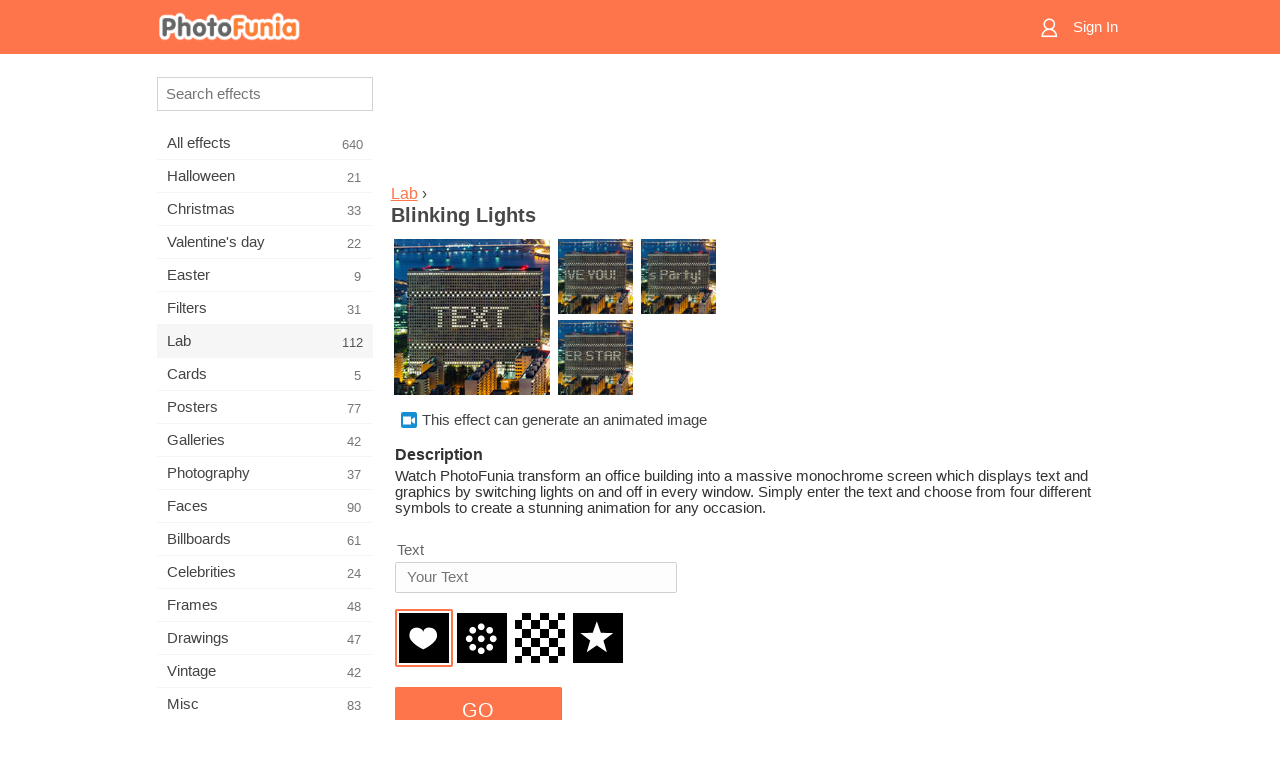

--- FILE ---
content_type: text/html; charset=UTF-8
request_url: https://m.photofunia.com/categories/lab/blinking-lights
body_size: 7154
content:
<!doctype html>
<html lang="en" class="lang-en ltr">

<head>
   <meta name="viewport" content="width=device-width, initial-scale=1.0, maximum-scale=1.0, user-scalable=no">
   <meta charset="UTF-8">

   <title>
  Blinking Lights - PhotoFunia: Free photo effects and online photo editor</title>

   <meta name="apple-mobile-web-app-capable" content="yes"/>
   <meta http-equiv="X-UA-Compatible" content="IE-edge,chrome=1"/>

   <link rel="canonical" href="https://photofunia.com/categories/lab/blinking-lights"/>

      <link rel="alternate" href="https://m.photofunia.com/ru/categories/lab/blinking-lights" hreflang="ru" />
                  <link rel="alternate" href="https://m.photofunia.com/es/categories/lab/blinking-lights" hreflang="es" />
                  <link rel="alternate" href="https://m.photofunia.com/ar/categories/lab/blinking-lights" hreflang="ar" />
                  <link rel="alternate" href="https://m.photofunia.com/fr/categories/lab/blinking-lights" hreflang="fr" />
                  <link rel="alternate" href="https://m.photofunia.com/hi/categories/lab/blinking-lights" hreflang="hi" />
                  <link rel="alternate" href="https://m.photofunia.com/it/categories/lab/blinking-lights" hreflang="it" />
                  <link rel="alternate" href="https://m.photofunia.com/de/categories/lab/blinking-lights" hreflang="de" />
                  <link rel="alternate" href="https://m.photofunia.com/tr/categories/lab/blinking-lights" hreflang="tr" />
                  <link rel="alternate" href="https://m.photofunia.com/cn/categories/lab/blinking-lights" hreflang="zh-Hans" />
                  <link rel="alternate" href="https://m.photofunia.com/pt/categories/lab/blinking-lights" hreflang="pt" />
                  <link rel="alternate" href="https://m.photofunia.com/jp/categories/lab/blinking-lights" hreflang="ja" />
                  <link rel="alternate" href="https://m.photofunia.com/ko/categories/lab/blinking-lights" hreflang="ko" />
                  <link rel="alternate" href="https://m.photofunia.com/id/categories/lab/blinking-lights" hreflang="id" />
                  <link rel="alternate" href="https://m.photofunia.com/th/categories/lab/blinking-lights" hreflang="th" />
                  <link rel="alternate" href="https://m.photofunia.com/pl/categories/lab/blinking-lights" hreflang="pl" />
                  <link rel="alternate" href="https://m.photofunia.com/ua/categories/lab/blinking-lights" hreflang="uk" />
                  
   <meta name="theme-color" content="#F67249">

   <link type="image/x-icon" href="https://cdn.photofunia.com/icons/favicon.ico" rel="icon">
   <link rel="shortcut icon" href="https://cdn.photofunia.com/icons/favicon.ico">

   <link rel="apple-touch-icon" sizes="57x57" href="https://cdn.photofunia.com/icons/apple-touch-icon-57x57.png">
   <link rel="apple-touch-icon" sizes="114x114" href="https://cdn.photofunia.com/icons/apple-touch-icon-114x114.png">
   <link rel="apple-touch-icon" sizes="72x72" href="https://cdn.photofunia.com/icons/apple-touch-icon-72x72.png">
   <link rel="apple-touch-icon" sizes="144x144" href="https://cdn.photofunia.com/icons/apple-touch-icon-144x144.png">
   <link rel="apple-touch-icon" sizes="60x60" href="https://cdn.photofunia.com/icons/apple-touch-icon-60x60.png">
   <link rel="apple-touch-icon" sizes="120x120" href="https://cdn.photofunia.com/icons/apple-touch-icon-120x120.png">
   <link rel="apple-touch-icon" sizes="76x76" href="https://cdn.photofunia.com/icons/apple-touch-icon-76x76.png">
   <link rel="apple-touch-icon" sizes="152x152" href="https://cdn.photofunia.com/icons/apple-touch-icon-152x152.png">
   <link rel="apple-touch-icon" sizes="180x180" href="https://cdn.photofunia.com/icons/apple-touch-icon-180x180.png">

   <link rel="icon" type="image/png" href="https://cdn.photofunia.com/icons/favicon-192x192.png" sizes="192x192">
   <link rel="icon" type="image/png" href="https://cdn.photofunia.com/icons/favicon-160x160.png" sizes="160x160">
   <link rel="icon" type="image/png" href="https://cdn.photofunia.com/icons/favicon-96x96.png" sizes="96x96">
   <link rel="icon" type="image/png" href="https://cdn.photofunia.com/icons/favicon-16x16.png" sizes="16x16">
   <link rel="icon" type="image/png" href="https://cdn.photofunia.com/icons/favicon-32x32.png" sizes="32x32">

   <meta name="msapplication-TileColor" content="#FC7D56">
   <meta name="msapplication-TileImage" content="https://cdn.photofunia.com/icons/mstile-144x144.png">
   <meta name="msapplication-config" content="https://cdn.photofunia.com/icons/browserconfig.xml">


   
                  
            
   <meta name="description" content="Create a lighted windows message on a skyscraper" />
   <meta name="image" content="https://cdn.photofunia.com/effects/blinking-lights/icons/medium.jpg" />
   <meta name="keywords" content="light, city, night, text, animation" />
   <meta name="author" content="" />
   <meta name="application-name" content="PhotoFunia" />
   <meta name="title" content="Blinking Lights" />

   <!-- for Facebook -->
   <meta property="og:title" content="Blinking Lights" />
   <meta property="og:type" content="article" />
   <meta property="og:image" content="https://cdn.photofunia.com/effects/blinking-lights/icons/medium.jpg" />
   <meta property="og:url" content="https://m.photofunia.com/effects/blinking-lights" />
   <meta property="og:description" content="Create a lighted windows message on a skyscraper" />

   <!-- for Twitter -->
   <meta name="twitter:card" content="summary" />
   <meta name="twitter:title" content="Blinking Lights" />
   <meta name="twitter:description" content="Create a lighted windows message on a skyscraper" />
   <meta name="twitter:image" content="https://cdn.photofunia.com/effects/blinking-lights/icons/medium.jpg" />

   <script type="application/ld+json">[
    {
        "@context": "http:\/\/schema.org",
        "@type": "ItemPage",
        "name": "Blinking Lights",
        "text": "Watch PhotoFunia transform an office building into a massive monochrome screen which displays text and graphics by switching lights on and off in every window. Simply enter the text and choose from four different symbols to create a stunning animation for any occasion.",
        "description": "Create a lighted windows message on a skyscraper",
        "keywords": "light, city, night, text, animation",
        "isFamilyFriendly": true,
        "isAccessibleForFree": true,
        "inLanguage": "en",
        "dateModified": "2020-05-05",
        "dateCreated": "2015-03-10",
        "image": [
            {
                "@type": "ImageObject",
                "width": 600,
                "height": 600,
                "name": "Photo effect Blinking Lights",
                "url": "https:\/\/cdn.photofunia.com\/effects\/blinking-lights\/icons\/huge.jpg"
            },
            {
                "@type": "ImageObject",
                "width": 300,
                "height": 300,
                "name": "Photo effect Blinking Lights",
                "url": "https:\/\/cdn.photofunia.com\/effects\/blinking-lights\/icons\/large.jpg"
            },
            {
                "@type": "ImageObject",
                "width": 250,
                "height": 250,
                "name": "Photo effect Blinking Lights",
                "url": "https:\/\/cdn.photofunia.com\/effects\/blinking-lights\/icons\/medium.jpg"
            },
            {
                "@type": "ImageObject",
                "width": 156,
                "height": 156,
                "name": "Photo effect Blinking Lights",
                "url": "https:\/\/cdn.photofunia.com\/effects\/blinking-lights\/icons\/regular.jpg"
            },
            {
                "@type": "ImageObject",
                "width": 78,
                "height": 78,
                "name": "Photo effect Blinking Lights",
                "url": "https:\/\/cdn.photofunia.com\/effects\/blinking-lights\/icons\/small.jpg"
            }
        ],
        "workExample": [
            {
                "@type": "ImageObject",
                "width": 533,
                "height": 414,
                "name": "Photo effect Blinking Lights",
                "url": "https:\/\/cdn.photofunia.com\/effects\/blinking-lights\/examples\/1bay0ym_o.gif"
            },
            {
                "@type": "ImageObject",
                "width": 533,
                "height": 414,
                "name": "Photo effect Blinking Lights",
                "url": "https:\/\/cdn.photofunia.com\/effects\/blinking-lights\/examples\/xglx9z_o.gif"
            },
            {
                "@type": "ImageObject",
                "width": 533,
                "height": 414,
                "name": "Photo effect Blinking Lights",
                "url": "https:\/\/cdn.photofunia.com\/effects\/blinking-lights\/examples\/pynjxj_o.gif"
            }
        ]
    },
    {
        "@context": "http:\/\/schema.org",
        "@type": "WebSite",
        "name": "PhotoFunia",
        "url": "https:\/\/m.photofunia.com",
        "image": "https:\/\/cdn.photofunia.com\/icons\/favicon-192x192.png",
        "potentialAction": {
            "@type": "SearchAction",
            "target": "https:\/\/m.photofunia.com\/search?q={search_term_string}",
            "query-input": "required name=search_term_string"
        },
        "sameAs": [
            "https:\/\/www.facebook.com\/photofunia.en",
            "http:\/\/instagram.com\/photofunia_app",
            "https:\/\/twitter.com\/photofunia",
            "https:\/\/plus.google.com\/+photofunia",
            "http:\/\/vk.com\/photofunia"
        ]
    }
]</script>
   <link href="https://cdn.photofunia.com/mobile/build/build.309.css" type="text/css" rel="stylesheet">   </head>

<body ontouchstart="" >
   <div id="head" class="header">
      <div class="header-content">
         <div class="header-menu-cell -cell">
            <div class="header-menu-button -link">
               <span class="sprite-icon menu"></span>
            </div>
         </div>

         <a href="/" class="header-logo -cell">
            <h1>PhotoFunia</h1>
         </a>

         <div class="header-profile -cell">
                           <a href="/signin" class="header-profile-link -link">
                  <span class="header-profile-icon">
                     <span class="sprite-icon signin"></span>
                  </span>
                  <span class="header-profile-title">Sign In</span>
               </a>
                     </div>
      </div>
   </div>

   <div id="container">
      <div id="menu">
   <div class="menu-header">
      <div class="menu-header-button js-menu-toggle">
         <div class="sprite-icon close"></div>
      </div>
   </div>
   <div class="menu-container">
      <div class="menu-search">
         <form action="/search">
            <input type="text" name="q" placeholder="Search effects"
                    required=""/>
            <div class="font-icon search"></div>
         </form>
      </div>
      <div class="menu-list">
         <ul class="list-menu-container list-effects" itemscope itemtype="http://schema.org/SiteNavigationElement">
            
                           <li >
                  <a href="/categories/all_effects" itemprop="url" title="PhotoFunia is a leading free photo editing site packed with a huge library of picture editor effects & photo filters. Edit pictures with online pic editor.">
                     <meta itemprop="description" content="PhotoFunia is a leading free photo editing site packed with a huge library of picture editor effects &amp; photo filters. Edit pictures with online pic editor.">
                     <span itemprop="name">All effects</span>

                     <span class="label-total">640</span>
                                       </a>
               </li>
                           <li >
                  <a href="/categories/halloween" itemprop="url" title="Create funny Halloween pictures for free online in a few seconds. Choose from a collection of Halloween photo effects online including text and pictures.">
                     <meta itemprop="description" content="Create funny Halloween pictures for free online in a few seconds. Choose from a collection of Halloween photo effects online including text and pictures.">
                     <span itemprop="name">Halloween</span>

                     <span class="label-total">21</span>
                                       </a>
               </li>
                           <li >
                  <a href="/categories/christmas" itemprop="url" title="Create Christmas photo card and happy new year cards from existing templates and effects with our online tool for free. Xmas and New Year cards done easy.">
                     <meta itemprop="description" content="Create Christmas photo card and happy new year cards from existing templates and effects with our online tool for free. Xmas and New Year cards done easy.">
                     <span itemprop="name">Christmas</span>

                     <span class="label-total">33</span>
                                       </a>
               </li>
                           <li >
                  <a href="/categories/valentines_day" itemprop="url" title="Make Valentine's Day post cards and picture frames with Valentine Day photo effects online for free with our romantic editor to share with your beloved one.">
                     <meta itemprop="description" content="Make Valentine&#039;s Day post cards and picture frames with Valentine Day photo effects online for free with our romantic editor to share with your beloved one.">
                     <span itemprop="name">Valentine's day</span>

                     <span class="label-total">22</span>
                                       </a>
               </li>
                           <li >
                  <a href="/categories/easter" itemprop="url" title="">
                     <meta itemprop="description" content="">
                     <span itemprop="name">Easter</span>

                     <span class="label-total">9</span>
                                       </a>
               </li>
                           <li >
                  <a href="/categories/filters" itemprop="url" title="The filters category offers free online photo filters editor to effortlessly create unique and professional picture collages to share with friends & family.">
                     <meta itemprop="description" content="The filters category offers free online photo filters editor to effortlessly create unique and professional picture collages to share with friends &amp; family.">
                     <span itemprop="name">Filters</span>

                     <span class="label-total">31</span>
                                       </a>
               </li>
                           <li class="active">
                  <a href="/categories/lab" itemprop="url" title="The lab category is where many funny photo editing experiments take place online. Apply professional picture effects with our free funny picture editor.">
                     <meta itemprop="description" content="The lab category is where many funny photo editing experiments take place online. Apply professional picture effects with our free funny picture editor.">
                     <span itemprop="name">Lab</span>

                     <span class="label-total">112</span>
                                       </a>
               </li>
                           <li >
                  <a href="/categories/cards" itemprop="url" title="Design free customized and personalized photo greeting cards using our online tool. This holiday make a card online to share with your friends and family.">
                     <meta itemprop="description" content="Design free customized and personalized photo greeting cards using our online tool. This holiday make a card online to share with your friends and family.">
                     <span itemprop="name">Cards</span>

                     <span class="label-total">5</span>
                                       </a>
               </li>
                           <li >
                  <a href="/categories/posters" itemprop="url" title="Create photo poster from photo simply by uploading your picture and choosing the poster. Creating a poster couldn't be simpler with our online free editor.">
                     <meta itemprop="description" content="Create photo poster from photo simply by uploading your picture and choosing the poster. Creating a poster couldn&#039;t be simpler with our online free editor.">
                     <span itemprop="name">Posters</span>

                     <span class="label-total">77</span>
                                       </a>
               </li>
                           <li >
                  <a href="/categories/galleries" itemprop="url" title="Create a masterpiece from wall posters with online photo editor for free. Use our online photo to poster maker and create your artwork as part of exhibit.">
                     <meta itemprop="description" content="Create a masterpiece from wall posters with online photo editor for free. Use our online photo to poster maker and create your artwork as part of exhibit.">
                     <span itemprop="name">Galleries</span>

                     <span class="label-total">42</span>
                                       </a>
               </li>
                           <li >
                  <a href="/categories/photography" itemprop="url" title="Add to your collection of family albums your very own photo montage online and edit your picture today by adding an effect or two to your photo montage free.">
                     <meta itemprop="description" content="Add to your collection of family albums your very own photo montage online and edit your picture today by adding an effect or two to your photo montage free.">
                     <span itemprop="name">Photography</span>

                     <span class="label-total">37</span>
                                       </a>
               </li>
                           <li >
                  <a href="/categories/faces" itemprop="url" title="Create fun photo using a face effect online with our free editor in a few seconds. Now you can put your photo funny face on and share it with your friends.">
                     <meta itemprop="description" content="Create fun photo using a face effect online with our free editor in a few seconds. Now you can put your photo funny face on and share it with your friends.">
                     <span itemprop="name">Faces</span>

                     <span class="label-total">90</span>
                                       </a>
               </li>
                           <li >
                  <a href="/categories/billboards" itemprop="url" title="Use billboard photo editor and put your photo on a billboard free online. Choose your billboard effect and in a few seconds your picture will be on it.">
                     <meta itemprop="description" content="Use billboard photo editor and put your photo on a billboard free online. Choose your billboard effect and in a few seconds your picture will be on it.">
                     <span itemprop="name">Billboards</span>

                     <span class="label-total">61</span>
                                       </a>
               </li>
                           <li >
                  <a href="/categories/celebrities" itemprop="url" title="Get a taste of spotlight by editing picture with celebrity with free online tool. Edit photo with celebrity and become famous by sharing it with everyone!">
                     <meta itemprop="description" content="Get a taste of spotlight by editing picture with celebrity with free online tool. Edit photo with celebrity and become famous by sharing it with everyone!">
                     <span itemprop="name">Celebrities</span>

                     <span class="label-total">24</span>
                                       </a>
               </li>
                           <li >
                  <a href="/categories/frames" itemprop="url" title="Use our picture frames editor to create custom frames for your pictures. Edit pictures online with the free photo frames tool and start framing your photos.">
                     <meta itemprop="description" content="Use our picture frames editor to create custom frames for your pictures. Edit pictures online with the free photo frames tool and start framing your photos.">
                     <span itemprop="name">Frames</span>

                     <span class="label-total">48</span>
                                       </a>
               </li>
                           <li >
                  <a href="/categories/drawings" itemprop="url" title="Turn picture into drawing with our free online image editor. In the Drawings category you can convert your photo to art by applying effect of your choice.">
                     <meta itemprop="description" content="Turn picture into drawing with our free online image editor. In the Drawings category you can convert your photo to art by applying effect of your choice.">
                     <span itemprop="name">Drawings</span>

                     <span class="label-total">47</span>
                                       </a>
               </li>
                           <li >
                  <a href="/categories/vintage" itemprop="url" title="Try your hands on vintage photography with free online vintage photo editor. Create old cards, apply retro filter or vintage picture frames to the pictures.">
                     <meta itemprop="description" content="Try your hands on vintage photography with free online vintage photo editor. Create old cards, apply retro filter or vintage picture frames to the pictures.">
                     <span itemprop="name">Vintage</span>

                     <span class="label-total">42</span>
                                       </a>
               </li>
                           <li >
                  <a href="/categories/misc" itemprop="url" title="Select one of the various photo effects from Misc category and create an unique fun picture. Choose from many misc photo filters from free online editor.">
                     <meta itemprop="description" content="Select one of the various photo effects from Misc category and create an unique fun picture. Choose from many misc photo filters from free online editor.">
                     <span itemprop="name">Misc</span>

                     <span class="label-total">83</span>
                                       </a>
               </li>
                           <li >
                  <a href="/categories/magazines" itemprop="url" title="Use our free online magazine cover editor to create personalized magazine covers to adore cover pages of the world's most famous glossy magazines.">
                     <meta itemprop="description" content="Use our free online magazine cover editor to create personalized magazine covers to adore cover pages of the world&#039;s most famous glossy magazines.">
                     <span itemprop="name">Magazines</span>

                     <span class="label-total">18</span>
                                       </a>
               </li>
                           <li >
                  <a href="/categories/professions" itemprop="url" title="Upload your picture and apply funny photo effects to change your profession free online in a few clicks, using effects from our professions photo editor.">
                     <meta itemprop="description" content="Upload your picture and apply funny photo effects to change your profession free online in a few clicks, using effects from our professions photo editor.">
                     <span itemprop="name">Professions</span>

                     <span class="label-total">25</span>
                                       </a>
               </li>
                           <li >
                  <a href="/categories/movies" itemprop="url" title="Free online tool offers photo editing with actors for movie-themed pictures of your choice. Create pictures with Hollywood or Bollywood actors effect.">
                     <meta itemprop="description" content="Free online tool offers photo editing with actors for movie-themed pictures of your choice. Create pictures with Hollywood or Bollywood actors effect.">
                     <span itemprop="name">Movies</span>

                     <span class="label-total">20</span>
                                       </a>
               </li>
                           <li >
                  <a href="/categories/tv" itemprop="url" title="Use our free online photo effect tool to create a TV picture with you on it. Edit your own picture to appear on a TV show on the other side of the TV set.">
                     <meta itemprop="description" content="Use our free online photo effect tool to create a TV picture with you on it. Edit your own picture to appear on a TV show on the other side of the TV set.">
                     <span itemprop="name">TV</span>

                     <span class="label-total">9</span>
                                       </a>
               </li>
                           <li >
                  <a href="/categories/books" itemprop="url" title="Create your own book cover with your picture on it, online using our free photo editor. Just upload your picture and choose a book photo effect to apply.">
                     <meta itemprop="description" content="Create your own book cover with your picture on it, online using our free photo editor. Just upload your picture and choose a book photo effect to apply.">
                     <span itemprop="name">Books</span>

                     <span class="label-total">15</span>
                                       </a>
               </li>
                     </ul>
      </div>
   </div>
</div>

      <div id="content">
         
   <div class="content-container" id="effect">
   <div class="advert-container adsense effect-top"><ins class="adsbygoogle advert"
         data-ad-client="ca-pub-5896353906608024"
         data-ad-slot="5949562512"></ins>
         <script>(adsbygoogle = window.adsbygoogle || []).push({});</script></div>
   
   <div class="breadcrumb-container">
      <div class="breadcrumb-subheader">
         <a href="/categories/lab">
            Lab</a> ›
      </div>
      <div class="breadcrumb-header">
         <h2 itemprop="name">Blinking Lights</h2>
               </div>
   </div>

   <div class="images-container">
      <div class="image-preview">
         <a href="/categories/lab/blinking-lights/examples"><!--
          --><img src="https://cdn.photofunia.com/effects/blinking-lights/icons/regular.jpg" title="Blinking Lights" itemprop="contentUrl"><!--
      --></a>
      </div>
      <div class="images-example-container">
         <!--
            --><div class="image-example "><!--
               --><a href="/categories/lab/blinking-lights/examples#1"><!--
                  --><img src="https://cdn.photofunia.com/effects/blinking-lights/examples/1bay0ym_r.gif"><!--
               --></a><!--
            --></div><!--
         --><!--
            --><div class="image-example "><!--
               --><a href="/categories/lab/blinking-lights/examples#2"><!--
                  --><img src="https://cdn.photofunia.com/effects/blinking-lights/examples/xglx9z_r.gif"><!--
               --></a><!--
            --></div><!--
         --><!--
            --><div class="image-example last"><!--
               --><a href="/categories/lab/blinking-lights/examples#3"><!--
                  --><img src="https://cdn.photofunia.com/effects/blinking-lights/examples/pynjxj_r.gif"><!--
               --></a><!--
            --></div><!--
         -->      </div>
   </div>

         <div class="labels-collection">
                     <div class="label-container">
               <span class="label animation"></span>
               <span class="desc">This effect can generate an animated image</span>
            </div>
               </div>
   
         <h3>Description</h3>
      <div class="description-container">
         <div class="description" itemprop="description">
            Watch PhotoFunia transform an office building into a massive monochrome screen which displays text and graphics by switching lights on and off in every window. Simply enter the text and choose from four different symbols to create a stunning animation for any occasion.         </div>
         <div class="description-more">
            <div class="description-more-shadow"></div>
            <span class="description-more-button">Read more »</span>
         </div>
      </div>
   
   <div class="divider"></div>

   <form class="effect-form js-effect-form"
         action="/categories/lab/blinking-lights?server=1"
         enctype="multipart/form-data" method="POST">
      
                     <div class="field text-field">
                                 <h4>Text</h4>
               
               <input type="text" name="text"
                   maxlength="15"                       
                      placeholder="Your Text"/>
            </div>


               
                     <div class="field imagelist-field">
               
               <div class="imagelist-collection">

                  <!-- hidden input for imagelist field value-->
                  <input type="hidden" name="symbols" value="heart">

                  <!--
                     --><div class="image active"
                          data-value="heart"><!--
                        --><img src="https://cdn.photofunia.com/effects/blinking-lights/resources/16igvap.png"><!--
                     --></div><!--
                  --><!--
                     --><div class="image "
                          data-value="spray"><!--
                        --><img src="https://cdn.photofunia.com/effects/blinking-lights/resources/1w8pw4u.png"><!--
                     --></div><!--
                  --><!--
                     --><div class="image "
                          data-value="checkers"><!--
                        --><img src="https://cdn.photofunia.com/effects/blinking-lights/resources/p71kwj.png"><!--
                     --></div><!--
                  --><!--
                     --><div class="image "
                          data-value="star"><!--
                        --><img src="https://cdn.photofunia.com/effects/blinking-lights/resources/158l77v.png"><!--
                     --></div><!--
                  -->
               </div>
            </div>


               
      <div class="button-container">
         <button class="button button-submit"
                 data-init-text="GO"
                 data-load-text="One second...">GO</button>
      </div>
   </form>

   <div class="advert-container adsense effect-bottom"><ins class="adsbygoogle advert"
         data-ad-client="ca-pub-5896353906608024"
         data-ad-slot="4214814911"></ins>
         <script>(adsbygoogle = window.adsbygoogle || []).push({});</script></div>
   <h3>Share effect</h3>
   <div class="sharing-container">
      <div class="social-icons">
                                    <a data-network="facebook">
                  <img src="https://cdn.photofunia.com/mobile/images/socials/facebook.png">
               </a>
                           <a data-network="twitter">
                  <img src="https://cdn.photofunia.com/mobile/images/socials/twitter.png">
               </a>
                           <a data-network="vk">
                  <img src="https://cdn.photofunia.com/mobile/images/socials/vk.png">
               </a>
                           <a data-network="pinterest">
                  <img src="https://cdn.photofunia.com/mobile/images/socials/pinterest.png">
               </a>
                           </div>
   </div>

         <h3>You may also like</h3>

      <ul class="effects-list">
         

   
   
   <li>
               <a class="effect " itemscope itemtype="http://schema.org/ItemPage" itemprop="url" title="Effect Night Motion" href="/categories/lab/night-motion">
               <img src="https://cdn.photofunia.com/effects/night-motion/icons/small.gif" alt="Night Motion">

   <meta itemprop="image" content="https://cdn.photofunia.com/effects/night-motion/icons/small.gif" />
   <meta itemprop="inLanguage" content="en" />

   <span class="effect-link">
      <span class="name" itemprop="name">
         Night Motion      </span>

      <span class="description" itemprop="description">Place your picture on a billboard in a busy city at night</span>
   </span>
         </a>

         </li>
   
   
   <li>
               <a class="effect " itemscope itemtype="http://schema.org/ItemPage" itemprop="url" title="Effect Neon" href="/categories/lab/neon">
               <img src="https://cdn.photofunia.com/effects/neon/icons/small.gif" alt="Neon">

   <meta itemprop="image" content="https://cdn.photofunia.com/effects/neon/icons/small.gif" />
   <meta itemprop="inLanguage" content="en" />

   <span class="effect-link">
      <span class="name" itemprop="name">
         Neon      </span>

      <span class="description" itemprop="description">Make neon writing</span>
   </span>
         </a>

         </li>
   
   
   <li>
               <a class="effect " itemscope itemtype="http://schema.org/ItemPage" itemprop="url" title="Effect Lightning" href="/categories/lab/lightning">
               <img src="https://cdn.photofunia.com/effects/lightning/icons/small.gif" alt="Lightning">

   <meta itemprop="image" content="https://cdn.photofunia.com/effects/lightning/icons/small.gif" />
   <meta itemprop="inLanguage" content="en" />

   <span class="effect-link">
      <span class="name" itemprop="name">
         Lightning      </span>

      <span class="description" itemprop="description">Create your own Halloween picture covered in lightning strikes</span>
   </span>
         </a>

         </li>
   
   
   <li>
               <a class="effect " itemscope itemtype="http://schema.org/ItemPage" itemprop="url" title="Effect Night Street" href="/categories/lab/night_street">
               <img src="https://cdn.photofunia.com/effects/night_street/icons/small.jpg" alt="Night Street">

   <meta itemprop="image" content="https://cdn.photofunia.com/effects/night_street/icons/small.jpg" />
   <meta itemprop="inLanguage" content="en" />

   <span class="effect-link">
      <span class="name" itemprop="name">
         Night Street      </span>

      <span class="description" itemprop="description">Place your picture on the city billboards at night</span>
   </span>
         </a>

         </li>
   
   
   <li>
               <a class="effect " itemscope itemtype="http://schema.org/ItemPage" itemprop="url" title="Effect Rainy Night" href="/categories/lab/rainy-night">
               <img src="https://cdn.photofunia.com/effects/rainy-night/icons/small.jpg" alt="Rainy Night">

   <meta itemprop="image" content="https://cdn.photofunia.com/effects/rainy-night/icons/small.jpg" />
   <meta itemprop="inLanguage" content="en" />

   <span class="effect-link">
      <span class="name" itemprop="name">
         Rainy Night      </span>

      <span class="description" itemprop="description">Create three luminous citylights depicted with your picture along the pavement</span>
   </span>
         </a>

         </li>
   
   
   <li>
               <a class="effect " itemscope itemtype="http://schema.org/ItemPage" itemprop="url" title="Effect Theatre" href="/categories/lab/theatre">
               <img src="https://cdn.photofunia.com/effects/theatre/icons/small.jpg" alt="Theatre">

   <meta itemprop="image" content="https://cdn.photofunia.com/effects/theatre/icons/small.jpg" />
   <meta itemprop="inLanguage" content="en" />

   <span class="effect-link">
      <span class="name" itemprop="name">
         Theatre      </span>

      <span class="description" itemprop="description">Become a theatre star with advertised shows</span>
   </span>
         </a>

         </li>
   
                        <li>
            <a class="effect effect-native-advert">
               <ins class="adsbygoogle advert"
           data-ad-format="fluid"
           data-ad-layout-key="-ho-4+1c-6a+9s"
           data-ad-client="ca-pub-5896353906608024"
           data-ad-slot="8620985738"></ins>
      <script>(adsbygoogle = window.adsbygoogle || []).push({});</script>            </a>
         </li>
         
   <li>
               <a class="effect " itemscope itemtype="http://schema.org/ItemPage" itemprop="url" title="Effect Two Citylights" href="/categories/lab/two_citylights">
               <img src="https://cdn.photofunia.com/effects/two_citylights/icons/small.jpg" alt="Two Citylights">

   <meta itemprop="image" content="https://cdn.photofunia.com/effects/two_citylights/icons/small.jpg" />
   <meta itemprop="inLanguage" content="en" />

   <span class="effect-link">
      <span class="name" itemprop="name">
         Two Citylights      </span>

      <span class="description" itemprop="description">Your picture on citilight</span>
   </span>
         </a>

         </li>
   
   
   <li>
               <a class="effect " itemscope itemtype="http://schema.org/ItemPage" itemprop="url" title="Effect Neon Sign" href="/categories/lab/neon-sign">
               <img src="https://cdn.photofunia.com/effects/neon-sign/icons/small.jpg" alt="Neon Sign">

   <meta itemprop="image" content="https://cdn.photofunia.com/effects/neon-sign/icons/small.jpg" />
   <meta itemprop="inLanguage" content="en" />

   <span class="effect-link">
      <span class="name" itemprop="name">
         Neon Sign      </span>

      <span class="description" itemprop="description">Create a stunning rooftop neon lights sign with your own text</span>
   </span>
         </a>

         </li>
      </ul>
   </div>

         <div id="footer" class="clear">
   <ul class="links">
            <li><a href="/apps">Apps</a></li>
      <li><a href="/about">About</a></li>
      <li><a href="/help">Help</a></li>
      <li><a href="/contact">Contact</a></li>
      <li><a href="/terms">Terms of use</a></li>
      <li><a href="/privacy">Privacy policy</a></li>
      <li><a href="//photofunia.com/categories/lab/blinking-lights?redirect=false">Desktop version</a></li>
   </ul>

   <div class="floor clear">
      <div class="copyright">
         Capsule Digital &copy; 2026      </div>

      <form class="languages">
         <select id="languages">
                                             <option value="/categories/lab/blinking-lights"
                          selected>English</option>
                                                            <option value="/ru/categories/lab/blinking-lights"
                          >Русский</option>
                                                            <option value="/es/categories/lab/blinking-lights"
                          >Español</option>
                                                            <option value="/ar/categories/lab/blinking-lights"
                          >اللغة العربية</option>
                                                            <option value="/fr/categories/lab/blinking-lights"
                          >Français</option>
                                                            <option value="/hi/categories/lab/blinking-lights"
                          >हिंदी</option>
                                                            <option value="/it/categories/lab/blinking-lights"
                          >Italiano</option>
                                                            <option value="/de/categories/lab/blinking-lights"
                          >Deutsch</option>
                                                            <option value="/tr/categories/lab/blinking-lights"
                          >Türkçe</option>
                                                            <option value="/cn/categories/lab/blinking-lights"
                          >中文(简体)</option>
                                                            <option value="/pt/categories/lab/blinking-lights"
                          >Português</option>
                                                            <option value="/jp/categories/lab/blinking-lights"
                          >日本語</option>
                                                            <option value="/ko/categories/lab/blinking-lights"
                          >한국어</option>
                                                            <option value="/id/categories/lab/blinking-lights"
                          >Bahasa Indonesia</option>
                                                            <option value="/th/categories/lab/blinking-lights"
                          >ภาษาไทย</option>
                                                            <option value="/pl/categories/lab/blinking-lights"
                          >Polski</option>
                                                            <option value="/ua/categories/lab/blinking-lights"
                          >Українська</option>
                                    </select>
      </form>

   </div>
</div>
      </div>
   </div>

   <div id="cookie-accept">
   <div class="buttons">
      <button class="button" id="got-it">Got it!</button>
   </div>
   <div class="info">
      This website uses cookies to ensure you get the best experience on our website. <a href="/privacy#cookies" target="_blank">More info</a>
   </div>
</div>
   <script>
   var DOMAIN_SITE = "photofunia.com";
   var DOMAIN_MOBILE = "m.photofunia.com";
   var DOMAIN_BASIC = "basic.photofunia.com";
</script>

<script src="https://cdn.photofunia.com/mobile/build/build.309.js"></script>
<script>
   (function(i,s,o,g,r,a,m){i['GoogleAnalyticsObject']=r;i[r]=i[r]||function(){
      (i[r].q=i[r].q||[]).push(arguments)},i[r].l=1*new Date();a=s.createElement(o),
      m=s.getElementsByTagName(o)[0];a.async=1;a.src=g;m.parentNode.insertBefore(a,m)
   })(window,document,'script','//www.google-analytics.com/analytics.js','ga');

   ga('create', 'UA-58565663-2', 'auto');
   ga('send', 'pageview');
</script>

<script>
   (function(m,e,t,r,i,k,a){m[i]=m[i]||function(){(m[i].a=m[i].a||[]).push(arguments)};
   m[i].l=1*new Date();k=e.createElement(t),a=e.getElementsByTagName(t)[0],k.async=1,k.src=r,a.parentNode.insertBefore(k,a)})
   (window, document, "script", "https://mc.yandex.ru/metrika/tag.js", "ym");

   ym(62498527, "init", {
        clickmap:true,
        trackLinks:true,
        accurateTrackBounce:true
   });
</script>
<noscript><div><img src="https://mc.yandex.ru/watch/62498527" style="position:absolute; left:-9999px;" alt="" /></div></noscript>


   <script async src="//pagead2.googlesyndication.com/pagead/js/adsbygoogle.js"></script></body>
</html>

--- FILE ---
content_type: text/html; charset=utf-8
request_url: https://www.google.com/recaptcha/api2/aframe
body_size: 250
content:
<!DOCTYPE HTML><html><head><meta http-equiv="content-type" content="text/html; charset=UTF-8"></head><body><script nonce="IVfPwPl6KGg-9SedF8NfNA">/** Anti-fraud and anti-abuse applications only. See google.com/recaptcha */ try{var clients={'sodar':'https://pagead2.googlesyndication.com/pagead/sodar?'};window.addEventListener("message",function(a){try{if(a.source===window.parent){var b=JSON.parse(a.data);var c=clients[b['id']];if(c){var d=document.createElement('img');d.src=c+b['params']+'&rc='+(localStorage.getItem("rc::a")?sessionStorage.getItem("rc::b"):"");window.document.body.appendChild(d);sessionStorage.setItem("rc::e",parseInt(sessionStorage.getItem("rc::e")||0)+1);localStorage.setItem("rc::h",'1768610341734');}}}catch(b){}});window.parent.postMessage("_grecaptcha_ready", "*");}catch(b){}</script></body></html>